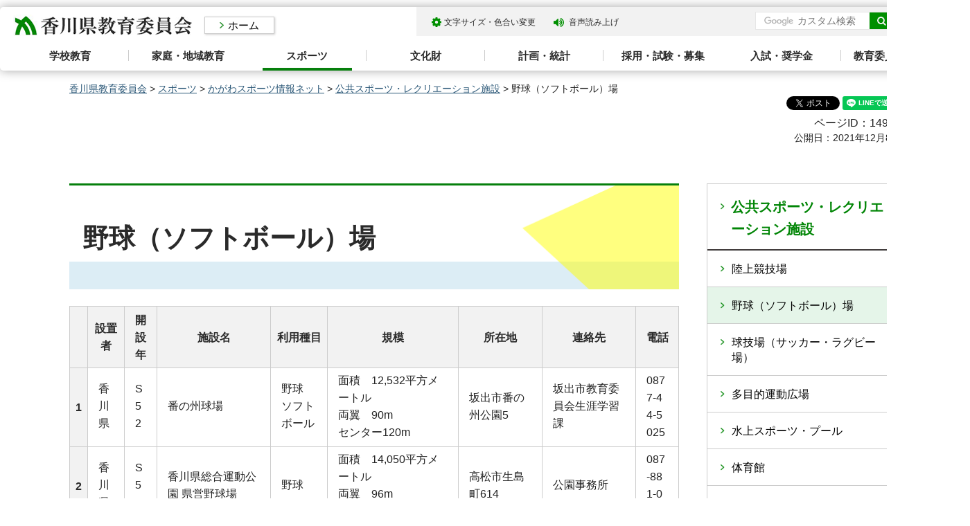

--- FILE ---
content_type: text/html
request_url: https://www-pref-kagawa-lg-jp.cache.yimg.jp/kenkyoui/hokentaiiku/sportsnet/2baseball.html
body_size: 6427
content:
<!doctype html>
<html lang="ja" xmlns:og="http://ogp.me/ns#" xmlns:fb="http://www.facebook.com/2008/fbml">
<head>
<meta charset="utf-8">

<title>野球（ソフトボール）場｜香川県教育委員会</title>

<meta name="author" content="香川県">
<meta property="og:title" content="野球（ソフトボール）場">
<meta property="og:type" content="article">
<meta property="og:description" content="">
<meta property="og:url" content="https://www.pref.kagawa.lg.jp/kenkyoui/hokentaiiku/sportsnet/2baseball.html">
<meta property="og:image" content="https://www.pref.kagawa.lg.jp/shared/site_education/images/sns/ogp.png">
<meta property="og:site_name" content="香川県教育委員会">
<meta property="og:locale" content="ja_JP">
<meta name="viewport" content="width=device-width, maximum-scale=3.0">
<meta name="format-detection" content="telephone=no">
<link href="/shared/site_education/style/default.css" rel="stylesheet" type="text/css" media="all">
<link href="/shared/site_education/style/layout.css" rel="stylesheet" type="text/css" media="all">
<link href="/shared/templates/education_free/style/edit.css" rel="stylesheet" type="text/css" media="all">
<link href="/shared/site_education/style/smartphone.css" rel="stylesheet" media="only screen and (max-width : 640px)" type="text/css" class="mc_css">
<link href="/shared/templates/education_free/style/edit_sp.css" rel="stylesheet" media="only screen and (max-width : 640px)" type="text/css" class="mc_css">
<link href="/shared/images/favicon/favicon.ico" rel="shortcut icon" type="image/vnd.microsoft.icon">
<link href="/shared/site_education/images/favicon/apple-touch-icon-precomposed.jpg" rel="apple-touch-icon-precomposed">
<script type="text/javascript" src="/shared/site_education/js/jquery.js"></script>
<script type="text/javascript" src="/shared/site_education/js/setting.js"></script>
<script type="text/javascript" src="/shared/js/gtag.js"></script>
<script type="text/javascript" src="/shared/js/readspeaker.js"></script>





</head>
<body class="format_free no_javascript">

<noscript><iframe src="https://www.googletagmanager.com/ns.html?id=GTM-N3D7GRJ" height="0" width="0" style="display:none;visibility:hidden" title="Google Tag Manager"></iframe></noscript>

<div id="fb-root"></div>
<script type="text/javascript">
window.fbAsyncInit = function() {
_ga.trackFacebook(); //Google Analytics tracking
};
(function(d, s, id) {
var js, fjs = d.getElementsByTagName(s)[0];
if (d.getElementById(id)) return;
js = d.createElement(s); js.id = id;
js.src = 'https://connect.facebook.net/ja_JP/sdk.js#xfbml=1&version=v8.0';
fjs.parentNode.insertBefore(js, fjs);
}(document, 'script', 'facebook-jssdk'));
</script>
<script type="text/javascript" src="/shared/site_education/js/init.js"></script>
<div id="tmp_wrapper">
<noscript>
<p>このサイトではJavaScriptを使用したコンテンツ・機能を提供しています。JavaScriptを有効にするとご利用いただけます。</p>
</noscript>
<p><a href="#tmp_honbun" class="skip">本文へスキップします。</a></p>

<div id="tmp_header">
<div class="container">
<div id="tmp_hlogo">
<p><a href="/kenkyoui/index.html"><span>香川県教育委員会</span></a></p>
</div>
<div class="next_page_home">
<p><a href="/kenkyoui/index.html">ホーム</a></p>
</div>
<div id="tmp_setting_gnavi">
<div id="tmp_means_wrap">
<div id="tmp_means">
<ul>
	<li class="setting_func"><a href="/kenkyoui/moji.html">文字サイズ・色合い変更</a></li>
	<li class="setting_speaker"><a accesskey="L" href="//app-as.readspeaker.com/cgi-bin/rsent?customerid=5818&amp;lang=ja_jp&amp;readid=tmp_read_contents,tmp_update&amp;url=" onclick="readpage(this.href, 'tmp_readspeaker'); return false;" rel="nofollow" class="rs_href setting_sound">音声読み上げ</a></li>
	<li class="setting_ggtr">&nbsp;</li>
</ul>
</div>
<div id="tmp_sma_search">
<div class="sma_search_wrap">
<form action="/kenkyoui/search.html" id="tmp_sma_gsearch" name="tmp_sma_gsearch">
<div class="wrap_sch_box">
<p class="sch_ttl"><label for="tmp_sma_query">サイト内検索</label></p>
<p class="sch_box"><input id="tmp_sma_query" name="q" size="31" type="text" /></p>
</div>
<div class="wrap_sch_box">
<p class="sch_btn"><input id="tmp_sma_func_sch_btn" name="sa" type="submit" value="検索" /></p>
<p id="tmp_sma_search_hidden"><input name="cx" type="hidden" value="005536401459581501717:6rano2gut2e" /><input name="ie" type="hidden" value="UTF-8" /><input name="cof" type="hidden" value="FORID:9" /></p>
</div>
</form>
</div>
<p class="view_btn"><a href="/kenkyoui/kensakuhoho.html">検索の使い方</a></p>
</div>
<ul id="tmp_hnavi_s">
	<li id="tmp_hnavi_lmenu"><a href="javascript:void(0);">検索</a></li>
	<li id="tmp_hnavi_rmenu"><a href="javascript:void(0);">メニュー</a></li>
</ul>
</div>
</div>
<div class="gnavi">
<ul>
	<li class="glist1"><a href="/kenkyoui/gakko/index.html">学校教育</a></li>
	<li class="glist2"><a href="/kenkyoui/shogaigakushu/katei-tiiki/index.html">家庭・地域教育</a></li>
	<li class="glist3"><a href="/kenkyoui/hokentaiiku/sports/index.html">スポーツ</a></li>
	<li class="glist4"><a href="/kenkyoui/shogaigakushu/bunkazai/index.html">文化財</a></li>
	<li class="glist5"><a href="/kenkyoui/kyoisomu/keikaku/index.html">計画・統計</a></li>
	<li class="glist6"><a href="/kenkyoui/kokokyoiku/saiyo/index.html">採用・試験・募集</a></li>
	<li class="glist7"><a href="/kenkyoui/kokokyoiku/nyushi/index.html">入試・奨学金</a></li>
	<li class="glist8"><a href="/kenkyoui/kyoisomu/syokai/index.html">教育委員会について</a></li>
</ul>
</div>
</div>
</div>
<div id="tmp_sma_menu">
<div id="tmp_sma_lmenu" class="wrap_sma_sch">
<p class="close_btn"><a href="javascript:void(0);"><span>閉じる</span></a></p>
</div>
<div id="tmp_sma_rmenu" class="wrap_sma_sch">
<p class="close_btn"><a href="javascript:void(0);"><span>閉じる</span></a></p>
</div>
</div>

<div id="tmp_wrapper2" class="container">
<div id="tmp_wrap_navigation">
<div id="tmp_pankuzu">
<p><a href="/kenkyoui/index.html">香川県教育委員会</a> &gt; <a href="/kenkyoui/hokentaiiku/sports/index.html">スポーツ</a> &gt; <a href="/kenkyoui/hokentaiiku/sportsnet/kfvn.html">かがわスポーツ情報ネット</a> &gt; <a href="/kenkyoui/hokentaiiku/sportsnet/sisetu.html">公共スポーツ・レクリエーション施設</a> &gt; 野球（ソフトボール）場</p>
</div>
<div id="tmp_wrap_custom_update">
<div id="tmp_custom_update">

<div id="tmp_social_plugins" class="rs_preserve rs_skip"><div class="social_media_btn facebook_btn">
<div data-layout="button_count" data-href="https://www.pref.kagawa.lg.jp/kenkyoui/hokentaiiku/sportsnet/2baseball.html" data-action="like" data-size="small" data-share="false" data-show-faces="false" class="fb-like"></div>
</div><div class="social_media_btn twitter_btn">
<a href="https://twitter.com/share" data-url="https://www.pref.kagawa.lg.jp/kenkyoui/hokentaiiku/sportsnet/2baseball.html" data-text="野球（ソフトボール）場" data-lang="ja" data-show-count="false" data-lang="ja" class="twitter-share-button">ツイート</a>
<script type="text/javascript">!function(d,s,id){var js,fjs=d.getElementsByTagName(s)[0],p=/^http:/.test(d.location)?'http':'https';if(!d.getElementById(id)){js=d.createElement(s);js.id=id;js.src=p+'://platform.twitter.com/widgets.js';fjs.parentNode.insertBefore(js,fjs);}}(document, 'script', 'twitter-wjs');</script>
</div><div class="social_media_btn line_btn">
<div style="display: none;" data-lang="ja" data-type="share-a" data-ver="3" data-color="default" data-size="small" data-count="false" data-url="https://www.pref.kagawa.lg.jp/kenkyoui/hokentaiiku/sportsnet/2baseball.html" class="line-it-button"></div>
<script type="text/javascript" src="https://d.line-scdn.net/r/web/social-plugin/js/thirdparty/loader.min.js" async="async" defer="defer"></script>
</div></div>


<div class="wrap_update">
<p class="page_id">ページID：14952</p>
<p id="tmp_update">公開日：2021年12月8日</p>
</div>

</div>
</div>
</div>
<div id="tmp_wrap_main" class="column_rnavi">
<div id="tmp_main">
<div class="wrap_col_main">
<div class="col_main">
<p id="tmp_honbun" class="skip">ここから本文です。</p>
<div id="tmp_read_contents">
<div id="tmp_read_btn"><div id="tmp_readspeaker" class="rs_preserve rs_skip rs_splitbutton rs_addtools rs_exp"></div></div>
<div id="tmp_contents">
<h1>野球（ソフトボール）場</h1>
<table border="1" cellpadding="5" cellspacing="0" width="100%" class="datatable">
	<tbody>
		<tr>
			<th scope="col">&nbsp;</th>
			<th scope="col">設置者</th>
			<th scope="col">開設年</th>
			<th scope="col">施設名</th>
			<th scope="col">利用種目</th>
			<th scope="col">規模</th>
			<th scope="col">所在地</th>
			<th scope="col">連絡先</th>
			<th scope="col">電話</th>
		</tr>
		<tr>
			<th scope="row">1</th>
			<td>香川県</td>
			<td>S52</td>
			<td>番の州球場</td>
			<td>野球<br />
			ソフトボール</td>
			<td>面積　12,532平方メートル<br />
			両翼　90m<br />
			センター120m</td>
			<td>坂出市番の州公園5</td>
			<td>坂出市教育委員会生涯学習課</td>
			<td>0877-44-5025</td>
		</tr>
		<tr>
			<th scope="row">2</th>
			<td>香川県</td>
			<td>S57</td>
			<td>香川県総合運動公園 県営野球場</td>
			<td>野球</td>
			<td>面積　14,050平方メートル<br />
			両翼　96m<br />
			センター122m</td>
			<td>高松市生島町614</td>
			<td>公園事務所</td>
			<td>087-881-0355</td>
		</tr>
		<tr>
			<th scope="row">3</th>
			<td>香川県</td>
			<td>S59</td>
			<td>香川県総合運動公園 県営第2野球場</td>
			<td>野球</td>
			<td>面積　12,600平方メートル<br />
			両翼　92m<br />
			センター　120m</td>
			<td>高松市生島町614</td>
			<td>公園事務所</td>
			<td>087-881-0355</td>
		</tr>
		<tr>
			<th scope="row">4</th>
			<td>高松市</td>
			<td>S63</td>
			<td>高松市亀水運動センター</td>
			<td>野球</td>
			<td>面積　10,450平方メートル</td>
			<td>高松市亀水町458-1</td>
			<td>高松市亀水運動センター</td>
			<td>087-881-0182</td>
		</tr>
		<tr>
			<th scope="row">5</th>
			<td>高松市</td>
			<td>S61</td>
			<td>高松市西部運動センター</td>
			<td>野球<br />
			多目的</td>
			<td>面積<br />
			野球場　12,020平方メートル<br />
			多目的　8,000平方メートル</td>
			<td>高松市鬼無町鬼無10-2</td>
			<td>高松市西部運動センター</td>
			<td>087-885-3344</td>
		</tr>
		<tr>
			<th scope="row">6</th>
			<td>高松市</td>
			<td>H6</td>
			<td>高松市南部運動場</td>
			<td>野球<br />
			多目的</td>
			<td>面積<br />
			野球場　10,000平方メートル<br />
			多目的　8,000平方メートル</td>
			<td>高松市三谷町3125-4</td>
			<td>高松市南部運動場</td>
			<td>087-888-5507</td>
		</tr>
		<tr>
			<th scope="row">7</th>
			<td>高松市</td>
			<td>S54</td>
			<td>高松市牟礼中央公園運動センター</td>
			<td>野球</td>
			<td>面積　10,135平方メートル<br />
			両翼　89m<br />
			センター109m</td>
			<td>高松市牟礼町原1019-8</td>
			<td>高松市牟礼中央公園 運動センター</td>
			<td>087-845-1563</td>
		</tr>
		<tr>
			<th scope="row">8</th>
			<td>高松市</td>
			<td>S49</td>
			<td>高松市庵治運動場</td>
			<td>野球<br />
			ソフトボール</td>
			<td>面積　8,500平方メートル<br />
			（野球1面・ソフトボール2面）<br />
			右翼　81m<br />
			左翼　82m<br />
			センター　94m</td>
			<td>高松市庵治町2290-1</td>
			<td>高松市牟礼中央公園運動センター</td>
			<td>087-845-1563</td>
		</tr>
		<tr>
			<th scope="row">9</th>
			<td>高松市</td>
			<td>S59</td>
			<td>高松市国分寺橘ノ丘総合運動公園グラウンド</td>
			<td>野球<br />
			ソフトボール</td>
			<td>面積　12,985平方メートル両翼　91m<br />
			センター104m</td>
			<td>高松市国分寺町新名2069-1</td>
			<td>国分寺B＆G海洋センター</td>
			<td>087-874-4311</td>
		</tr>
		<tr>
			<th scope="row">10</th>
			<td>高松市</td>
			<td>H22</td>
			<td>高松市東部運動公園</td>
			<td>軟式野球<br />
			ソフトボール</td>
			<td>軟式野球場　12,686平方メートル<br />
			ソフトボール場　8,834平方メートル</td>
			<td>高松市高松町1347-1</td>
			<td>管理事務所</td>
			<td>087-843-9446</td>
		</tr>
		<tr>
			<th scope="row">11</th>
			<td>丸亀市</td>
			<td>H27</td>
			<td>レクザムボールパーク丸亀（丸亀市民球場）</td>
			<td>野球<br />
			多目的</td>
			<td>グラウンド面積　12,800平方メートル<br />
			両翼　100m<br />
			センター　122m</td>
			<td>丸亀市金倉町975番地</td>
			<td>丸亀市スポーツ推進課</td>
			<td>0877-35-8200</td>
		</tr>
		<tr>
			<th scope="row">12</th>
			<td>丸亀市</td>
			<td>S52</td>
			<td>三浦運動広場</td>
			<td>ソフトボール<br />
			少年野球</td>
			<td>面積　11,250平方メートル<br />
			両翼　70m<br />
			センター　95m</td>
			<td>丸亀市土器町北1-51</td>
			<td>丸亀市スポーツ協会</td>
			<td>0877-24-6251</td>
		</tr>
		<tr>
			<th scope="row">13</th>
			<td>丸亀市</td>
			<td>S53</td>
			<td>中津運動公園</td>
			<td>野球<br />
			多目的広場</td>
			<td>面積　18,361平方メートル<br />
			両翼　90m<br />
			センター　105m</td>
			<td>丸亀市中津町11番地1</td>
			<td>丸亀市スポーツ協会</td>
			<td>0877-24-6251</td>
		</tr>
		<tr>
			<th scope="row">14</th>
			<td>坂出市</td>
			<td>S60</td>
			<td>坂出市林田運動公園</td>
			<td>野球<br />
			ソフトボール</td>
			<td>面積　13,264平方メートル<br />
			両翼　90m<br />
			センター　120m</td>
			<td>坂出市林田町4285-155</td>
			<td>坂出市教育委員会生涯学習課</td>
			<td>0877-44-5025</td>
		</tr>
		<tr>
			<th scope="row">15</th>
			<td>坂出市</td>
			<td>H25</td>
			<td>坂出市総社グラウンド</td>
			<td>ソフトボール</td>
			<td>ソフトボール4面<br />
			（両翼70平方メートル面、両翼76平方メートル面）</td>
			<td>坂出市林田町2851-99</td>
			<td>坂出市教育委員会<br />
			生涯学習課</td>
			<td>0877-44-5025</td>
		</tr>
		<tr>
			<th scope="row">16</th>
			<td>善通寺市</td>
			<td>H元</td>
			<td>善通寺市営野球場</td>
			<td>野球</td>
			<td>面積　10,525平方メートル<br />
			両翼　90m<br />
			センター　110m</td>
			<td>善通寺市弘田町1847</td>
			<td>善通寺市営野球場</td>
			<td>0877-63-5040</td>
		</tr>
		<tr>
			<th scope="row">17</th>
			<td>観音寺市</td>
			<td>S48</td>
			<td>観音寺市総合運動公園野球場</td>
			<td>野球</td>
			<td>面積　15,000平方メートル<br />
			両翼　91m<br />
			センター　120m</td>
			<td>観音寺市池之尻町1071</td>
			<td>管理事務所</td>
			<td>0875-27-6157</td>
		</tr>
		<tr>
			<th scope="row">18</th>
			<td>観音寺市</td>
			<td>S62</td>
			<td>観音寺市立豊浜野球場</td>
			<td>野球<br />
			ソフトボール</td>
			<td>面積　8,384平方メートル<br />
			両翼　90m<br />
			センター　110m</td>
			<td>観音寺市豊浜町和田浜1128-1</td>
			<td>観音寺市教育委員会豊浜中央公民館</td>
			<td>0875-52-1203</td>
		</tr>
		<tr>
			<th scope="row">19</th>
			<td>さぬき市</td>
			<td>H3</td>
			<td>さぬき市津田総合公園野球場</td>
			<td>野球<br />
			ソフトボール</td>
			<td>面積　14,000平方メートル<br />
			両翼　92m<br />
			センター120m</td>
			<td>さぬき市津田町津田2020</td>
			<td>津田総合公園</td>
			<td>0879-42-4619</td>
		</tr>
		<tr>
			<th scope="row">20</th>
			<td>さぬき市</td>
			<td>S62</td>
			<td>みろく球場</td>
			<td>野球<br />
			ソフトボール</td>
			<td>面積　12,220平方メートル　<br />
			両翼　92m　<br />
			センター120m</td>
			<td>さぬき市大川町富田中3286</td>
			<td>ゆーとぴあみろく温泉</td>
			<td>0879-43-5200</td>
		</tr>
		<tr>
			<th scope="row">21</th>
			<td>さぬき市</td>
			<td>S58</td>
			<td>さぬき市志度総合運動公園野球場</td>
			<td>野球<br />
			ソフトボール</td>
			<td>面積　12,233平方メートル<br />
			両翼　91m<br />
			センター121m</td>
			<td>さぬき市鴨庄4305</td>
			<td>志度総合運動公園</td>
			<td>087-894-0928</td>
		</tr>
		<tr>
			<th scope="row">22</th>
			<td>さぬき市</td>
			<td>S58</td>
			<td>さぬき市長尾総合公園野球場</td>
			<td>野球<br />
			ソフトボール</td>
			<td>面積　11,900平方メートル<br />
			両翼　92m<br />
			センター　120m</td>
			<td>さぬき市長尾東2456-6</td>
			<td>長尾総合公園</td>
			<td>0879-52-4166</td>
		</tr>
		<tr>
			<th scope="row">23</th>
			<td>東かがわ市</td>
			<td>S59</td>
			<td>東かがわ市引田野球場</td>
			<td>野球<br />
			ソフトボール</td>
			<td>面積　10,471平方メートル<br />
			両翼　90m<br />
			センター　110m</td>
			<td>東かがわ市引田972-1</td>
			<td>東かがわ市引田温水プール</td>
			<td>0879-33-7163</td>
		</tr>
		<tr>
			<th scope="row">24</th>
			<td>三豊市</td>
			<td>S58</td>
			<td>三豊市山本町 河川敷運動公園</td>
			<td>ソフトボール</td>
			<td>ソフトボール4面<br />
			面積　27,848平方メートル</td>
			<td>三豊市山本町大野西光寺2733-4</td>
			<td>三豊市山本町生涯学習センター</td>
			<td>0875-63-1041</td>
		</tr>
		<tr>
			<th scope="row">25</th>
			<td>三豊市</td>
			<td>H3</td>
			<td>三豊市豊中サン・スポーツランド野球場</td>
			<td>野球</td>
			<td>面積　12,120平方メートル<br />
			両翼　92m<br />
			センター120m</td>
			<td>三豊市豊中町笠田笠岡3917-1</td>
			<td>
			<p>三豊市豊中サン・スポーツランド</p>
			</td>
			<td>0875-62-6163</td>
		</tr>
		<tr>
			<th scope="row">26</th>
			<td>三豊市</td>
			<td>S50</td>
			<td>三豊市詫間町 市民運動場野球場</td>
			<td>野球<br />
			ソフトボール</td>
			<td>面積　14,400平方メートル<br />
			両翼　92m<br />
			センター　116m</td>
			<td>三豊市詫間町詫間6811</td>
			<td>三豊市詫間町体育センター</td>
			<td>0875-83-4307</td>
		</tr>
		<tr>
			<th scope="row">27</th>
			<td>三豊市</td>
			<td>S61</td>
			<td>三豊市詫間町 水出運動公園グラウンド</td>
			<td>ソフトボール</td>
			<td>面積　8,108平方メートル<br />
			両翼　70m</td>
			<td>三豊市詫間町松崎2824</td>
			<td>三豊市詫間町体育センター</td>
			<td>0875-83-4307</td>
		</tr>
		<tr>
			<th scope="row">28</th>
			<td>三豊市</td>
			<td>S55</td>
			<td>仁尾公園野球場</td>
			<td>野球<br />
			ソフトボール</td>
			<td>面積　12,009.5平方メートル<br />
			両翼　90m<br />
			センター　110m</td>
			<td>三豊市仁尾町仁尾辛44-1</td>
			<td>三豊市仁尾支所市民サービス課</td>
			<td>0875-82-5100</td>
		</tr>
		<tr>
			<th scope="row">29</th>
			<td>小豆島町</td>
			<td>S59</td>
			<td>内海総合運動公園野球場</td>
			<td>野球<br />
			ソフトボール</td>
			<td>面積　10,000平方メートル<br />
			両翼　86.75m<br />
			センター　95m</td>
			<td>小豆郡小豆島町馬木甲48-24</td>
			<td>小豆島町内海B＆G海洋 センター</td>
			<td>0879-82-5171</td>
		</tr>
		<tr>
			<th scope="row">30</th>
			<td>土庄町</td>
			<td>&nbsp;</td>
			<td>土庄町中央グラウンド</td>
			<td>野球<br />
			サッカー<br />
			レクリエーション等</td>
			<td>面積　7,100平方メートル<br />
			右翼　77m<br />
			左翼　85m</td>
			<td>小豆郡土庄町甲557-8</td>
			<td>土庄町教育委員会</td>
			<td>0879-62-7013</td>
		</tr>
		<tr>
			<th scope="row">31</th>
			<td>三木町</td>
			<td>H3</td>
			<td>三木町総合運動公園野球場</td>
			<td>野球<br />
			ソフトボール</td>
			<td>面積　23,300平方メートル</td>
			<td>木田郡三木町大字上高岡1439-4</td>
			<td>野球場・テニスコート・サッカー場</td>
			<td>087-899-1156</td>
		</tr>
		<tr>
			<th scope="row">32</th>
			<td>直島町</td>
			<td>S45</td>
			<td>直島町民グランド</td>
			<td>野球<br />
			サッカー</td>
			<td>面積　1,1588平方メートル<br />
			両翼　90m</td>
			<td>香川郡直島町1701</td>
			<td>直島町教育委員会</td>
			<td>087-892-2882</td>
		</tr>
		<tr>
			<th scope="row">33</th>
			<td>綾川町</td>
			<td>S63</td>
			<td>綾川町ふれあい運動公園 野球場</td>
			<td>野球</td>
			<td>面積　10,011平方メートル<br />
			両翼　91m<br />
			センター　120m</td>
			<td>綾歌郡綾川町山田下3698-1</td>
			<td>綾川町B＆G綾上海洋センター</td>
			<td>087-878-3003</td>
		</tr>
		<tr>
			<th scope="row">34</th>
			<td>多度津町</td>
			<td>
			<p>S55</p>
			</td>
			<td>多度津町総合スポーツセンター内町民野球場</td>
			<td>野球</td>
			<td>面積　17,550平方メートル<br />
			両翼　92m<br />
			センター120m</td>
			<td>仲多度郡多度津町西港町41</td>
			<td>スポーツセンター事務所</td>
			<td>0877-33-3666</td>
		</tr>
	</tbody>
</table>


</div>

<div id="tmp_inquiry">
<div id="tmp_inquiry_ttl">
<p>このページに関するお問い合わせ</p>
</div>
<div id="tmp_inquiry_cnt">
<form method="post" action="https://www.pref.kagawa.lg.jp/cgi-bin/simple_faq/form.cgi">
<div class="inquiry_parts">
<p><a href="/kenkyoui/hokentaiiku/syokai/organization/kfvn.html">教育委員会保健体育課</a></p>
<p class="inquiry_btn"><input type="submit" value="お問い合わせフォーム"></p>
</div>
<p>
<input type="hidden" name="code" value="010120470">
<input type="hidden" name="dept" value="8591:9172:8840:8342:9089:9587:8010:8674:8674:8840:9670:5271:9255:9421:8342:8425:3777:8840:8010:8508:8010:9836:8010:3777:8923:8508:3777:8757:9255">
<input type="hidden" name="page" value="/kenkyoui/hokentaiiku/sportsnet/2baseball.html">
<input type="hidden" name="ENQ_RETURN_MAIL_SEND_FLG" value="0">
<input type="hidden" name="publish_ssl_flg" value="1">
</p>
</form>
</div>
</div>
</div>
</div>
</div>
<div class="wrap_col_rgt_navi">
<div class="col_rgt_navi">

<div id="tmp_lnavi">
<div id="tmp_lnavi_ttl">
<p><a href="/kenkyoui/hokentaiiku/sportsnet/sisetu.html">公共スポーツ・レクリエーション施設</a></p>
</div>
<div id="tmp_lnavi_cnt">
<ul>
<li><a href="/kenkyoui/hokentaiiku/sportsnet/1ashore.html">陸上競技場</a></li>
<li><a href="/kenkyoui/hokentaiiku/sportsnet/2baseball.html">野球（ソフトボール）場</a></li>
<li><a href="/kenkyoui/hokentaiiku/sportsnet/3soccer.html">球技場（サッカー・ラグビー場）</a></li>
<li><a href="/kenkyoui/hokentaiiku/sportsnet/4tamokuteki.html">多目的運動広場</a></li>
<li><a href="/kenkyoui/hokentaiiku/sportsnet/5pool.html">水上スポーツ・プール</a></li>
<li><a href="/kenkyoui/hokentaiiku/sportsnet/6taiikukan.html">体育館</a></li>
<li><a href="/kenkyoui/hokentaiiku/sportsnet/7martial.html">武道場</a></li>
<li><a href="/kenkyoui/hokentaiiku/sportsnet/8tennis.html">庭球場</a></li>
<li><a href="/kenkyoui/hokentaiiku/sportsnet/9gate.html">ゲートボール場</a></li>
<li><a href="/kenkyoui/hokentaiiku/sportsnet/10kyanpu.html">キャンプ場</a></li>
<li><a href="/kenkyoui/hokentaiiku/sportsnet/11yuugu.html">冒険遊具</a></li>
<li><a href="/kenkyoui/hokentaiiku/sportsnet/12yuuhodou.html">遊歩道・自転車道</a></li>
<li><a href="/kenkyoui/hokentaiiku/sportsnet/13park.html">公園</a></li>
<li><a href="/kenkyoui/hokentaiiku/sportsnet/14sonota.html">その他</a></li>
</ul>
</div>
</div>


<div class="snavi_wrap">
</div>


<div id="tmp_education_cnavi">
<div class="wrap_section_common_infor"></div>
<div class="section_relate_infor"></div>
</div>

</div>
</div>
</div>
</div>
</div>
<div class="pnavi">
<div class="container">
<p class="ptop"><a href="#tmp_header">ページトップへ</a></p>
</div>
</div>

<div id="tmp_footer">
<div class="container">
<div class="footer_wrap">
<div class="footer_cnt">
<div class="footer_ttl">
<p>香川県教育委員会事務局</p>
</div>
<address>
<p class="footer_address">〒760-8582香川県高松市天神前6-1</p>
</address>
</div>
<div class="fnavi_cnt">
<ul class="fnavi">
	<li><a href="/kenkyoui/kyoisomu/sitemap.html">サイトマップ</a></li>
	<li><a href="/kenkyoui/about.html">このサイトについて</a></li>
	<li><a href="/kocho/koho/kohosonota/accessibility.html">ウェブアクセシビリティ方針</a></li>
	<li><a href="/kenkyoui/kyoisomu/syokai/organization/index.html">お問合せ一覧</a></li>
	<li><a href="/kenkyoui/kyoisomu/access.html">アクセス</a></li>
	<li><a href="/index.html">香川県ホームページ</a></li>
</ul>
</div>
</div>
<div class="copyright_wrap">
<p lang="en" xml:lang="en" class="copyright">Copyright &copy; 2020 Kagawa Prefectural Board of Education <span>All rights reserved.</span></p>
</div>
</div>
</div>
</div>
<script type="text/javascript" src="/shared/site_education/js/function.js"></script>
<script type="text/javascript" src="/shared/site_education/js/main.js"></script>
<script type="text/javascript" src="/_Incapsula_Resource?SWJIYLWA=719d34d31c8e3a6e6fffd425f7e032f3&ns=2&cb=1627110645" async></script></body>
</html>


--- FILE ---
content_type: text/html
request_url: https://www-pref-kagawa-lg-jp.cache.yimg.jp/kenkyoui/rnavi/rnavi_kenkyoui.html?_=1769135745641
body_size: 1252
content:
<!doctype html>
<html lang="ja">
<head>
<meta charset="utf-8">

<title>教育委員会-共通ナビ管理｜香川県教育委員会</title>

<meta name="robots" content="none, noimageindex, noarchive">
<meta name="author" content="香川県">
<meta name="viewport" content="width=device-width, maximum-scale=3.0">
<meta name="format-detection" content="telephone=no">
<link href="/shared/site_education/style/default.css" rel="stylesheet" type="text/css" media="all">
<link href="/shared/site_education/style/layout.css" rel="stylesheet" type="text/css" media="all">
<link href="/shared/templates/education_free/style/edit.css" rel="stylesheet" type="text/css" media="all">
</head>
<body class="format_free no_javascript">
<div id="tmp_wrapper">
<div id="tmp_wrap_main">
<div id="tmp_main">
<div class="container">
<div class="wrap_col_main">
<div class="col_main">
<div style="float: none; margin: 0 auto; padding:20px 0;" class="wrap_col_rgt_navi">
<div class="col_rgt_navi">

<div class="wrap_section_common_infor">


<div class="section_common_infor">
<div class="infor_ttl">
<p>よく見られる情報</p>
</div>
<div class="infor_cnt">
<ul class="cnt_list_icon">
<li>
<div class="wrap_cnt">
<div class="cnt_img">
<p><span class="detail_img"><img src="/images/67/icon_1.png" alt="" width="40" height="24" /></span>
</p>
</div>
<div class="cnt_txt">
<p><a href="/kenkyoui/kokokyoiku/nyushi/chugaku-koko/index.html">入試</a>
</p>
</div>
</div>
</li>
<li>
<div class="wrap_cnt">
<div class="cnt_img">
<p><span class="detail_img"><img src="/images/67/icon_2.png" alt="" width="40" height="32" /></span>
</p>
</div>
<div class="cnt_txt">
<p><a href="/kenkyoui/kokokyoiku/syokai/school/highschool.html">香川の高等学校</a>
</p>
</div>
</div>
</li>
<li>
<div class="wrap_cnt">
<div class="cnt_img">
<p><span class="detail_img"><img src="/images/67/icon_3.png" alt="" width="36" height="26" /></span>
</p>
</div>
<div class="cnt_txt">
<p><a href="/kenkyoui/kokokyoiku/saiyo/kyousyokuin/saiyoujouhou.html">教職員採用</a>
</p>
</div>
</div>
</li>
<li>
<div class="wrap_cnt">
<div class="cnt_img">
<p><span class="detail_img"><img src="/images/67/icon_4.png" alt="" width="36" height="28" /></span>
</p>
</div>
<div class="cnt_txt">
<p><a href="/kenkyoui/gimukyoiku/saiyo/kyousyokuin/certificatekfvn.html">教員免許</a>
</p>
</div>
</div>
</li>
<li>
<div class="wrap_cnt">
<div class="cnt_img">
<p><span class="detail_img"><img src="/images/67/icon_5.png" alt="" width="37" height="32" /></span>
</p>
</div>
<div class="cnt_txt">
<p><a href="/kenkyoui/kyoisomu/syokai/school/index.html">県内学校一覧</a>
</p>
</div>
</div>
</li>
<li>
<div class="wrap_cnt">
<div class="cnt_img">
<p><span class="detail_img"><img src="/images/67/icon_6.png" alt="" width="30" height="30" /></span>
</p>
</div>
<div class="cnt_txt">
<p><a href="/kenkyoui/kokokyoiku/nyushi/jugyoryo/portal.html">奨学金</a>
</p>
</div>
</div>
</li>
</ul>
</div>
</div>


<div class="section_common_infor">
<div class="infor_events">
<ul class="cnt_list_icon">
	<li>
	<div class="wrap_cnt">
	<div class="cnt_img">
	<p><img alt="" height="60" src="/shared/site_education/images/icon/icon_ttl_cal.png" width="60" /></p>
	</div>
	<div class="cnt_txt">
	<p><a href="/cgi-bin/event_cal_multi/calendar.cgi">イベントカレンダー</a></p>
	</div>
	</div>
	</li>
	<li>
	<div class="wrap_cnt">
	<div class="cnt_img">
	<p><img alt="" height="60" src="/shared/site_education/images/icon/icon_counter.png" width="60" /></p>
	</div>
	<div class="cnt_txt">
	<p><a href="/kenkyoui/kyoisomu/soudan/index.html">相談窓口</a></p>
	</div>
	</div>
	</li>
	<li>
	<div class="wrap_cnt">
	<div class="cnt_img">
	<p><img alt="" height="60" src="/shared/site_education/images/icon/icon_ques.png" width="60" /></p>
	</div>
	<div class="cnt_txt">
	<p><a href="/kenkyoui/kyoisomu/faq/index.html">よくある質問</a></p>
	</div>
	</div>
	</li>
</ul>
</div>
<div class="homepage_btn">
<div class="wrap_cnt">
<div class="cnt_img">
<p><img alt="" height="32" src="/shared/site_education/images/icon/icon_logo_home.png" width="35" /></p>
</div>
<div class="cnt_txt">
<p><a href="/index.html">香川県ホームページへ</a></p>
</div>
</div>
</div>
</div>
</div>

</div>
</div>
</div>
</div>
</div>
</div>
</div>
</div>
</body>
</html>

--- FILE ---
content_type: text/css
request_url: https://www-pref-kagawa-lg-jp.cache.yimg.jp/shared/templates/education_free/style/edit_sp.css
body_size: 919
content:
@charset "utf-8";

@media screen and (max-width : 640px) {
#tmp_contents h1 {
	font-size: 207.1%;
	line-height: 1.38;
	background:url(/shared/templates/education_free/images/bg_h1_polygon_sp.png) no-repeat right top, url(/shared/templates/education_free/images/bg_h1.png) repeat-x left bottom;
	background-size: 180px auto, 100% 40px;
	-webkit-background-size: 180px auto, 100% 40px;
	-moz-background-size: 180px auto, 100% 40px;
	border-top-width:2px;
	padding: 22px 10px;
	min-height:130px;
}
.type_idx #tmp_contents h1 {
	background:url(/shared/templates/education_free/images/bg_h1_idx.png) no-repeat right top, url(/shared/templates/education_free/images/bg_h1.png) repeat-x left bottom;
	background-size: 180px auto, 100% 40px;
	-webkit-background-size: 180px auto, 100% 40px;
	-moz-background-size: 180px auto, 100% 40px;
	min-height:130px;
	margin-bottom:30px;
}
#tmp_contents h2 {
	font-size: 178.5%;
	line-height: 1.2;
	padding: 20px 9px 23px;
}
#tmp_contents h3{
	font-size: 157.1%;
	line-height: 1.27;
	border-bottom-width:4px;
	padding: 0 0 10px 20px;
	background-position:left 0.3em;
}
#tmp_contents h3:before {
	top: -2px;
	left: 0;
	margin-right: 8px;
}
#tmp_contents h4{
	font-size: 142.9%;
	line-height: 1.3;
	padding: 4px 0 8px 7px;
}
#tmp_contents h5{
	font-size: 128.5%;
	line-height: 1.33;
	padding: 0;
}
#tmp_contents h5:before {
	top: -1px;
	left: 0;
	margin-right: 4px;
}
#tmp_contents h6{
	font-size: 114.3%;
	line-height: 1.38;
}
#tmp_contents p {
	line-height: 1.57;
}
/* outline
================================================== */
#tmp_contents table.outline td {
	padding: 17px 10px 3px;
}
#tmp_contents div.outline {
	padding: 17px 10px 3px;
}
/* box_btn
================================================== */
#tmp_contents ul.box_btn {
	margin:0 0 0.8em; /* Do not edit */
	list-style:none;
	list-style-image:none;
}
#tmp_contents ul.box_btn li {
	margin:0 0 10px 0;
	padding: 15px 18px 13px 32px;
	background-position: 19px 23px;
	background-size: 6px 9px;
	-webkit-background-size: 6px 9px;
	-moz-background-size: 6px 9px;
}
#tmp_contents ul.box_btn li a{
	display: block;
	color: #000000;
	background-position: 19px 23px;
	background-size: 6px 9px;
	-webkit-background-size: 6px 9px;
	-moz-background-size: 6px 9px;
	margin: -15px -18px -13px -32px;
	padding: 15px 18px 13px 32px;
}
/* box_info
================================================== */
#tmp_contents .box_info {
	margin: 0 0 2.1em;
}
#tmp_contents .box_info .box_info_ttl {
	padding: 12px 9px 11px;
	font-size: 114.2%;
}
#tmp_contents .box_info .box_info_cnt {
	padding: 18px 20px 3px 0;
}
#tmp_contents .box_info ul li{
	padding-left: 0;
	padding-bottom: 5px;
	line-height: 1.5;
}
/* box_link
================================================== */
#tmp_contents .box_link {
	margin: 0 0 2.1em;
}
#tmp_contents .box_link .box_link_ttl {
	padding:13px 9px 10px;
	font-size: 114.2%;
}
#tmp_contents .box_link .box_link_cnt {
	padding: 15px 20px 4px 0;
}
#tmp_contents .box_link ul li {
	padding-left: 0;
	padding-bottom: 5px;
	line-height: 1.5;
}
/* box_menu
================================================== */
#tmp_contents .box_menu_ttl{
	padding: 15px 18px 11px 32px;
}
#tmp_contents .box_menu_ttl a{
	background-position: 17px 21px;
	background-size: 6px 9px;
	-webkit-background-size: 6px 9px;
	-moz-background-size: 6px 9px;
	padding: 15px 18px 11px 32px;
	margin: -15px -18px -11px -32px;
}
#tmp_contents .box_menu_cnt {
	padding: 0 16px 8px 17px;
}
#tmp_contents .box_menu_cnt:before {
	margin-bottom: 16px;
}
/* datatable
   enquete_table
================================================== */
#tmp_contents table.datatable {
	margin: 0 0 10px;
}
#tmp_contents table.datatable th,
#tmp_contents table.enquete_table th {
	padding:6px 8px 7px;
	font-size: 114.3%;
}

#tmp_contents table.datatable td,
#tmp_contents table.enquete_table td {
	padding:8px 18px 8px;
}
#tmp_contents table.col2 td.col2L,
#tmp_contents table.col2 td.col2R,
#tmp_contents table.col2 td.col2L{
	display: block;
	border-right: 0;
}
#tmp_contents table.col3 td.col3L,
#tmp_contents table.col3 td.col3M,
#tmp_contents table.col3 td.col3R,
#tmp_contents table.col3 td.col3L,
#tmp_contents table.col3 td.col3M
{
	display: block;
	border-right: 0;
}
#tmp_contents table.col3{
	width: 100%;
}
/* box_photo
================================================== */
#tmp_contents .box_photo_event_main,
#tmp_contents .box_photo_event_side {
	float:none;
	width:auto;
}
#tmp_contents .box_photo_event_side {
	margin:0 -5px;
}
#tmp_contents .box_photo_event_side .box_photo {
	float:left;
	width:50%;
	padding:0 5px;
}
/* ==================================================
clearfix
================================================== */
#tmp_sma_lnavi_cnt .switch_menu .noicon_list:after {
	content: ""; /* 変更しない */
	display: table; /* 変更しない */
	clear: both; /* 変更しない */
}
}

--- FILE ---
content_type: application/javascript
request_url: https://www-pref-kagawa-lg-jp.cache.yimg.jp/shared/site_education/js/setting.js
body_size: 401
content:
jQuery.noConflict();
(function($){

	$.GSET = {};

	//ブレイクポイント(MediaQuery)の設定
	$.GSET.MODEL = {
		//ブレイクポイントの名前(要素移動などで使用) : MediaQueryの値
		pc: '(min-width: 641px)',
		//tb: 'only screen and (min-width : 481px) and (max-width : 768px)',
		sp: 'only screen and (max-width : 640px)'
	};

	//要素移動の設定
	$.GSET.MOVE_ELEM = [{
		elem: '.gnavi',
		pc: ['#tmp_setting_gnavi','after'],
//		tb: ['#tmp_footer','append'],
		sp: ['#tmp_sma_rmenu .close_btn','before']
	},{
		elem: '#tmp_sma_search',
		pc: ['#tmp_hnavi_s','before'],
//		tb: ['#tmp_footer','append'],
		sp: ['#tmp_sma_lmenu .close_btn','before']
	},{
		elem: '#tmp_means',
		pc: ['#tmp_sma_search','before'],
//		tb: ['#tmp_footer','append'],
		sp: ['#tmp_sma_rmenu .gnavi','after']
	},{
		elem: '.wrap_mc_pc',
		pc: ['#tmp_main','after'],
//		tb: ['#tmp_footer','append'],
		sp: ['#tmp_means','after']
	},{
		elem: '.wrap_mc_sp',
		pc: ['.disp_pc #tmp_header','before'],
//		tb: ['#tmp_footer','append'],
		sp: ['#tmp_footer','before']
	},{
		elem: '#tmp_footer .footer_wrap .footer_cnt',
		pc: ['#tmp_footer .fnavi_cnt','before'],
//		tb: ['#tmp_footer','append'],
		sp: ['#tmp_footer .fnavi_cnt','after']
	},{
		elem: '.section_events_wrap',
		pc: ['.section_block_left','append'],
//		tb: ['#tmp_footer','append'],
		sp: ['.section_block_right .section_social','before']
	}];

	//PC/スマートフォン切り替えの設定
	$.GSET.MODEL_CHANGE_CSS = '.mc_css'; //PC表示時に削除するCSS
	$.GSET.MODEL_CHANGE_CWIDTH = 1280; //PC表示時のコンテンツ幅
	$.GSET.MODEL_CHANGE_BASE_MODEL = 'pc'; //PC表示のブレイクポイント名
	$.GSET.MODEL_CHANGE_SP_MODEL = 'sp'; //スマートフォン表示のブレイクポイント名

})(jQuery);
